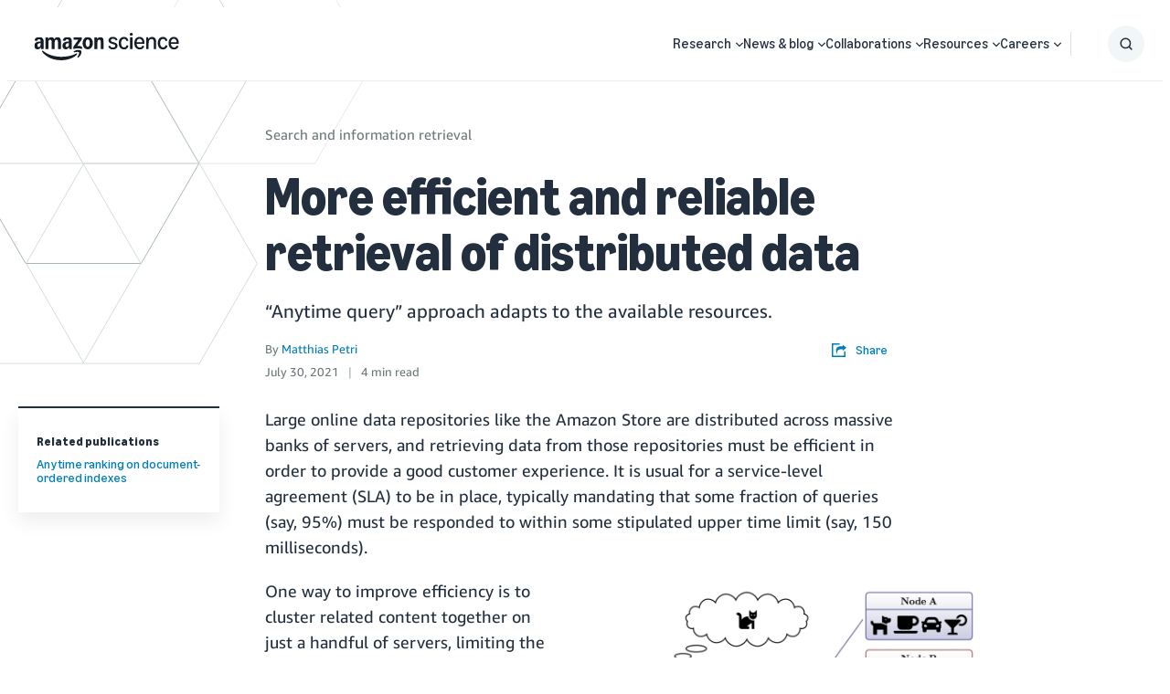

--- FILE ---
content_type: image/svg+xml
request_url: https://assets.amazon.science/7c/fb/3a915dcf44b3ae2cac79acf280d8/automated-reasoning.svg
body_size: 7197
content:
<svg width="180" height="180" viewBox="0 0 180 180" fill="none" xmlns="http://www.w3.org/2000/svg">
<path d="M141.413 143.024C143.713 147.424 146.113 151.724 148.513 156.224C145.713 158.424 143.013 160.624 140.213 162.824C136.413 159.524 132.713 156.224 129.013 152.924C127.113 153.924 125.313 154.824 123.513 155.824C121.213 157.124 121.313 157.124 121.713 159.624C122.313 163.424 122.813 167.224 123.313 171.024C123.313 171.224 123.313 171.424 123.313 171.624C122.413 172.424 115.213 175.024 113.413 175.224C112.313 173.224 111.113 171.124 109.913 168.924C108.713 166.824 107.513 164.624 106.313 162.424C103.413 162.924 100.613 163.424 97.7129 163.824C96.8129 168.524 96.0129 173.024 95.1129 177.724C91.5129 177.724 88.0129 177.724 84.2129 177.724C83.3129 173.224 82.4129 168.724 81.5129 164.024C78.7129 163.524 75.9129 162.924 73.0129 162.324C70.6129 166.624 68.3129 170.924 66.0129 175.224C64.0129 174.524 62.2129 173.824 60.5129 173.224C59.3129 172.824 58.1129 172.324 56.9129 171.924C56.1129 171.724 55.8129 171.224 56.0129 170.424C56.6129 166.424 57.1129 162.324 57.6129 158.324C57.7129 157.624 57.7129 157.124 57.0129 156.824C54.8129 155.624 52.6129 154.324 50.2129 153.024C46.7129 156.224 43.2129 159.424 39.7129 162.624C36.8129 160.424 33.9129 158.324 30.9129 156.024C33.1129 151.824 35.3129 147.524 37.6129 143.224C36.5129 142.024 35.5129 140.824 34.5129 139.724C33.8129 138.924 33.0129 138.224 32.3129 137.424C31.8129 136.824 31.2129 136.824 30.5129 137.124C26.8129 138.824 23.1129 140.424 19.4129 142.124C19.2129 142.224 19.0129 142.224 18.6129 142.324C16.6129 139.324 14.6129 136.324 12.5129 133.224C16.0129 129.924 19.3129 126.724 22.8129 123.524C21.5129 120.824 20.3129 118.124 19.0129 115.424C16.0129 115.624 13.2129 115.924 10.4129 116.124C9.01293 116.224 7.61294 116.324 6.11294 116.424C5.41294 116.424 5.21294 116.024 5.01294 115.524C4.41294 113.224 3.81293 110.924 3.21293 108.724V108.624C2.31293 105.724 2.41294 106.024 5.11294 104.724C8.11294 103.224 11.1129 101.924 14.0129 100.424C14.4129 100.224 14.9129 99.7238 14.9129 99.3238C14.8129 96.6238 14.6129 94.0238 14.4129 91.2238C12.5129 90.7238 10.6129 90.1238 8.81293 89.6238C6.51293 88.9238 4.11293 88.3238 1.81293 87.6238C1.41293 87.5238 0.912938 86.9238 1.01294 86.6238C1.31294 83.4238 1.61294 80.1238 2.01294 76.6238C6.51294 76.1238 10.9129 75.5238 15.3129 75.0238C16.0129 72.1238 16.7129 69.2238 17.5129 66.3238C13.7129 63.8238 10.0129 61.3238 6.31293 58.7238C7.71293 55.4238 9.01293 52.1238 10.4129 48.7238C14.9129 49.7238 19.2129 50.7238 23.7129 51.8238C25.3129 49.3238 26.9129 46.7238 28.5129 44.0238C27.4129 42.5238 26.3129 41.1238 25.2129 39.7238C23.8129 37.9238 22.4129 36.0238 21.1129 34.2238C20.7129 33.6238 20.6129 33.2238 21.1129 32.6238C23.0129 30.4238 24.8129 28.3238 26.7129 26.1238C27.0129 25.8238 27.3129 25.5238 27.6129 25.2238C29.6129 26.4238 31.6129 27.6238 33.6129 28.8238C35.1129 29.7238 36.7129 30.7238 38.2129 31.6238C38.7129 31.9238 39.2129 32.0238 39.7129 31.6238C41.5129 30.1238 43.3129 28.7238 45.2129 27.3238C46.0129 26.7238 46.1129 26.0238 45.8129 25.0238C44.6129 21.6238 43.5129 18.2238 42.4129 14.8238C42.2129 14.2238 42.1129 13.6238 42.8129 13.2238C45.5129 11.6238 48.2129 10.0238 50.8129 8.52376C50.9129 8.42376 51.1129 8.42376 51.4129 8.42376C54.2129 11.8238 57.0129 15.2238 59.8129 18.7238C62.8129 17.7238 65.6129 16.7238 68.6129 15.7238C68.6129 15.3238 68.7129 14.9238 68.7129 14.4238C68.7129 10.8238 68.7129 7.12376 68.7129 3.52376C68.7129 2.12376 68.9129 2.02376 70.2129 1.82376C72.3129 1.42376 74.4129 1.02376 76.5129 0.623763C77.2129 0.523763 78.0129 0.323763 78.7129 0.323763C79.4129 0.223763 79.6129 0.723763 79.8129 1.32376C81.0129 4.72376 82.3129 8.12376 83.5129 11.4238C83.8129 12.2238 84.2129 12.6238 85.1129 12.6238C87.5129 12.6238 89.9129 12.6238 92.3129 12.6238C92.6129 12.6238 93.0129 12.5238 93.4129 12.5238C94.2129 10.4238 94.9129 8.22376 95.7129 6.12376C96.3129 4.42376 97.0129 2.72376 97.6129 0.923762C97.9129 0.123762 98.3129 -0.0762397 99.0129 0.0237603C100.713 0.22376 102.313 0.523763 104.013 0.823763C105.013 1.02376 106.113 1.12376 107.113 1.22376C108.113 1.32376 108.513 1.92376 108.513 2.92376C108.513 6.52376 108.513 10.2238 108.513 13.8238C108.513 14.3238 108.613 14.8238 108.613 15.3238C111.613 16.3238 114.513 17.3238 117.713 18.4238C120.513 14.8238 123.413 11.3238 126.213 7.72376C128.213 8.72376 130.013 9.52376 131.813 10.4238C132.713 10.9238 133.613 11.4238 134.513 11.8238C135.513 12.2238 135.713 12.8238 135.413 13.8238C134.513 16.4238 133.713 19.0238 132.913 21.6238C132.513 22.8238 132.113 24.0238 131.713 25.1238C131.513 25.7238 131.713 26.2238 132.213 26.6238C134.213 28.2238 136.113 29.7238 138.113 31.3238C138.713 31.8238 139.313 31.5238 139.813 31.2238C142.013 29.8238 144.213 28.3238 146.413 26.9238C147.813 26.0238 149.213 25.2238 150.813 24.2238C153.313 26.6238 155.713 29.0238 158.213 31.5238C157.213 32.8238 156.413 34.0238 155.513 35.1238C153.713 37.5238 151.913 39.9238 150.013 42.3238C149.513 43.0238 149.513 43.5238 149.913 44.2238C151.213 46.2238 152.413 48.2238 153.613 50.3238C154.013 51.0238 154.513 51.2238 155.313 51.0238C159.313 50.0238 163.313 48.9238 167.413 48.0238C167.813 47.9238 168.613 48.1238 168.713 48.4238C170.113 51.3238 171.413 54.3238 172.813 57.4238C168.813 60.1238 164.913 62.8238 160.813 65.6238C161.513 68.6238 162.313 71.5238 163.113 74.5238C163.913 74.6238 164.613 74.7238 165.313 74.8238C169.013 75.2238 172.813 75.5238 176.513 75.8238C177.413 75.9238 177.713 76.3238 177.813 77.2238C178.013 80.0238 178.313 82.7238 178.613 85.5238C178.713 86.2238 178.413 86.6238 177.713 86.8238C173.713 87.9238 169.713 89.1238 165.713 90.2238C164.913 90.4238 164.513 90.8238 164.413 91.6238C164.313 94.0238 164.213 96.5238 164.013 98.9238C164.013 99.6238 164.513 99.9238 165.013 100.224C168.613 101.824 172.213 103.424 175.813 105.024C177.113 105.624 177.213 105.724 176.813 107.124C176.213 109.424 175.713 111.824 175.213 114.124C174.813 115.924 174.613 116.124 172.713 116.024C168.913 115.724 165.213 115.424 161.413 115.124C161.013 115.124 160.513 115.124 159.913 115.124C158.713 117.824 157.413 120.424 156.113 123.324C159.713 126.724 163.213 130.124 166.813 133.524C166.613 133.924 166.513 134.224 166.313 134.524C164.813 136.924 163.213 139.224 161.813 141.624C161.413 142.224 161.013 142.424 160.313 142.124C156.813 140.624 153.313 139.024 149.813 137.524C147.013 136.324 147.713 136.224 145.813 138.324C144.613 139.624 143.513 140.924 142.313 142.124C142.013 142.324 141.813 142.624 141.413 143.024ZM88.9129 38.7238C70.8129 38.8238 53.0129 50.0238 44.9129 66.3238C31.9129 92.2238 44.3129 125.524 71.4129 136.124C92.4129 144.624 116.913 137.524 130.113 119.024C154.013 85.2238 131.113 38.4238 88.9129 38.7238Z" fill="#161D26"/>
<path d="M122.113 93.7238H74.7129V83.0238H122.113C123.313 83.0238 124.413 82.0238 124.413 80.7238C124.413 79.4238 123.413 78.4238 122.113 78.4238H74.7129V52.3238C74.7129 51.1238 73.7129 50.1238 72.5129 50.1238C71.3129 50.1238 70.3129 51.1238 70.3129 52.3238V80.4238C70.3129 80.5238 70.3129 80.6238 70.3129 80.6238V80.8238V95.6238C70.3129 95.7238 70.3129 95.8238 70.3129 95.8238V96.0238V125.024C70.3129 126.224 71.3129 127.224 72.5129 127.224C73.7129 127.224 74.7129 126.224 74.7129 125.024V98.0238H122.113C123.313 98.0238 124.413 97.0238 124.413 95.7238C124.413 94.4238 123.413 93.7238 122.113 93.7238Z" fill="#161D26"/>
</svg>
